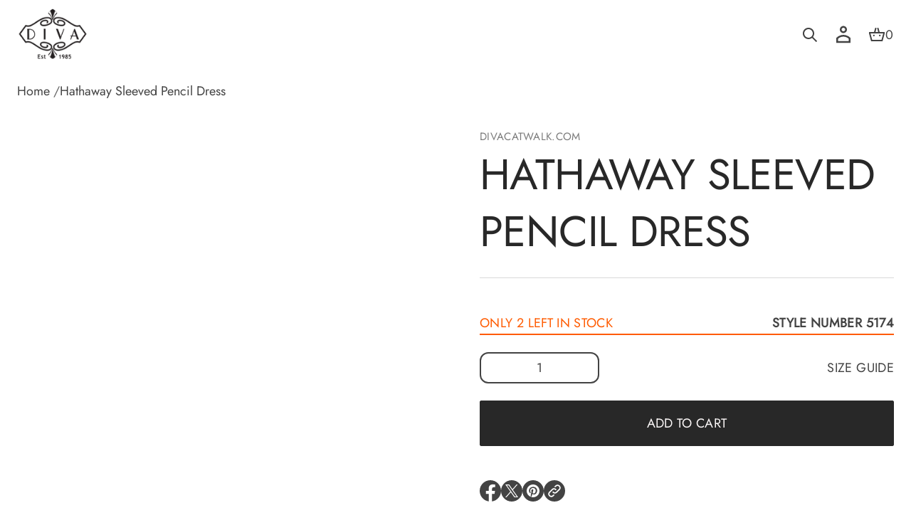

--- FILE ---
content_type: text/css
request_url: https://divacatwalk.com/cdn/shop/t/47/assets/base.css?v=73368304672206670001752572847
body_size: 7459
content:
*{box-sizing:border-box;margin:0;padding:0;-webkit-font-smoothing:antialiased}html{scroll-behavior:smooth;padding-bottom:0!important}.go2324193863{display:none}body{overflow-x:hidden;word-break:break-word;position:relative;background-color:rgb(var(--layout-background-color))}body:after{content:"";position:fixed;top:0;left:0;width:100vw;height:100vh;z-index:-1;background-color:rgb(var(--layout-background-color))}body.hidden{overflow:clip!important;touch-action:none!important;-ms-touch-action:none!important;overscroll-behavior-y:none}.body-accent-selection ::selection{background-color:rgba(var(--accent-button-color),.4)}.body.disable-selection:not(.gift-card){user-select:none!important;-webkit-user-select:none!important}.no-user-select{user-select:none;-webkit-user-select:none}object{overflow:visible!important;padding:0;display:block;height:fit-content}a{color:inherit;text-decoration:none}a,button{cursor:pointer}a,button,label,dialog,p,a:focus,button:focus,input,input:focus,select,[role=button]{-webkit-tap-highlight-color:transparent!important;-webkit-appearance:none;appearance:none;-webkit-text-fill-color:inherit;-moz-appearance:none}a:not(.focused),button:not(.focused),label:not(.focused),dialog:not(.focused),p,a:not(.focused):focus,input:not(.focused),input:not(.focused):focus,select:not(.focused),input:not(.focused):active,textarea:not(.focused),textarea:not(.focused):focus,textarea:active{outline:none}input.focused+label{outline:-webkit-focus-ring-color auto 1px}button{border:none;background-color:transparent}li{list-style-type:none}img{object-fit:cover}h1,h2,h3,h4,h5,h6{word-break:break-word}input[type=number]::-webkit-outer-spin-button,input[type=number]::-webkit-inner-spin-button{-webkit-appearance:none;appearance:none}input[type=number]{-moz-appearance:textfield;-webkit-appearance:textfield;appearance:textfield;border:none}input[type=number]:focus{border:none}input{caret-color:rgb(var(--layout-text-color))}.theme-content{display:flex;background-color:rgb(var(--layout-background-color));position:relative;width:100vw;max-width:100%;z-index:1;min-height:100vh}.inside-content{display:flex;flex-direction:column;width:100%;position:relative}@media screen and (min-width: 921px){@supports selector(:has(+ *)){.inside-content:has(main .shopify-section:first-child .overlapping-section) .header-section,.inside-content:has(main .shopify-section:first-child .overlapping-section) .header-group__sections{margin-bottom:-100%}.inside-content:has(main .shopify-section:first-child .overlapping-section) .shopify-section-header-hidden:not(.header--static) .header-section{transform:translateY(-100%)}}overlap-navigation:not(.loaded) .shopify-section:first-child .overlapping-container-js+div{opacity:0}overlap-navigation:not(.loaded) .shopify-section:first-child .overlapping-section .slideshow__controls,overlap-navigation:not(.loaded) .shopify-section:first-child .overlapping-section .slideshow__controls-button{opacity:0}}.header-group{position:relative}.inside-content main{flex:1 1 auto;max-width:100%}.page-width{max-width:var(--page-width);margin:0 auto}.grid{display:grid}.section-padding--spacious{padding-left:48px;padding-right:48px}.section-padding--compact{padding-left:24px;padding-right:24px}section[id^=shopify-section-]:first-of-type .ordinal-section{padding-top:max(calc(24px + var(--padding-top)),0px)}section[id^=shopify-section-]:last-of-type .ordinal-section--spacious{padding-bottom:max(calc(160px + var(--padding-bottom)),0px)}section[id^=shopify-section-]:last-of-type .ordinal-section--compact{padding-bottom:max(calc(48px + var(--padding-bottom)),0px)}.ordinal-section--spacious{--section-padding: 96px}.ordinal-section--spacious.ordinal-section--lines{--section-padding: 64px}.ordinal-section--compact{--section-padding: 32px }.ordinal-section{padding-top:max(calc(var(--section-padding) + var(--padding-top)),0px);padding-bottom:max(calc(var(--section-padding) + var(--padding-bottom)),0px)}.app{font-family:var(--base-font-family);font-style:var(--base-font-style);font-weight:var(--base-font-weight)}input{border:none;background-color:transparent;width:100%;height:100%;display:flex;align-items:center;border-radius:0}input:-webkit-autofill,textarea:-webkit-autofill,select:-webkit-autofill{transition-delay:300s}input[type=checkbox],input[type=radio]{border:var(--outline-thickness) solid rgb(var(--accent-button-color));background:transparent;width:24px;height:24px;cursor:pointer}.no-default-color input[type=checkbox]{border-color:rgb(var(--layout-text-color))}input[type=checkbox]{border-radius:3px}input[type=checkbox]:focus{outline-offset:-1px}input[type=checkbox]:checked{background-color:rgb(var(--accent-button-color));position:relative}.no-default-color input[type=checkbox]:checked{background-color:rgb(var(--layout-text-color))}input[type=checkbox]:checked:after{position:absolute;top:0;left:0;width:100%;height:100%;content:"";z-index:5;-webkit-mask-position:center;-webkit-mask-repeat:no-repeat;-webkit-mask-size:90%;mask-position:center;mask-repeat:no-repeat;mask-size:90%;background-color:rgb(var(--layout-background-color));-moz-mask-image:url([data-uri]);-webkit-mask-image:url([data-uri]);mask-image:url([data-uri])}input[type=radio]{border-radius:50%}input[type=radio]:checked{background-image:radial-gradient(rgb(var(--layout-background-color)) 0px 20%,rgb(var(--accent-button-color)) 20% 100%)}input[type=search]::-webkit-search-decoration,input[type=search]::-webkit-search-cancel-button,input[type=search]::-webkit-search-results-button,input[type=search]::-webkit-search-results-decoration{-webkit-appearance:none}input[disabled=disabled]{cursor:default;background-color:rgb(var(--layout-background-color));border:var(--outline-thickness) solid rgba(var(--layout-text-color),.8)}textarea{background-color:transparent;border-radius:var(--textarea-radius);color:rgb(var(--layout-text-color))}.select{position:relative}select{border:var(--outline-thickness) solid rgb(var(--layout-text-color));border-radius:var(--field-radius);background:transparent;padding:0 32px 0 12px;display:flex;align-items:center;justify-content:space-between;cursor:pointer;min-height:44px}.select svg{fill:rgb(var(--layout-text-color))}.select select{-webkit-appearance:none;appearance:none;-webkit-text-fill-color:rgb(var(--layout-text-color));-moz-appearance:none;line-height:calc(44px - var(--outline-thickness))}.select-icon{position:absolute;top:50%;transform:translateY(-50%);right:12px;display:flex;align-items:center;z-index:3;pointer-events:none}.select-icon svg{width:auto;height:100%}.solid-button,.outlined-button,.link-button{width:fit-content;transition:all var(--animation-duration) var(--transition-timing-function)}.solid-button,.outlined-button{display:flex;align-items:center;justify-content:center;min-width:200px}.link-button{display:inline}.big-button,.shopify-challenge__button,.solid-button{position:relative;color:rgb(var(--base-button-color));background-color:rgb(var(--accent-button-color));border-radius:var(--button-radius);-webkit-border-radius:var(--button-radius);z-index:3}.big-button,.shopify-challenge__button{padding:12px 32px;min-height:64px;transition:background-color var(--animation-duration) var(--transition-timing-function)}.solid-button,.outlined-button{padding:6px 24px;min-height:44px}.outlined-button:after,.buttons-zoom.elem-hover--outlined:not(.disabled):after,.solid-button:after,.big-button:after,.shopify-challenge__button:after{content:"";display:inline-block;position:absolute;top:0;left:0;right:0;bottom:0;background:transparent;border-radius:var(--button-radius);-webkit-border-radius:var(--button-radius)}.outlined-button:after,.buttons-zoom.elem-hover--outlined:not(.disabled):after{border:var(--outline-thickness) solid rgb(var(--accent-button-color));transition:transform var(--animation-duration) var(--transition-timing-function),border var(--animation-duration) var(--transition-timing-function)}.buttons-zoom.elem-hover--outlined:not(.disabled) .outlined-button:after{display:none}.elem-hover{width:fit-content}.solid-button:after,.big-button:after,.shopify-challenge__button:after{border:var(--outline-thickness) solid transparent}.no-default-color .big-button,.no-default-color .solid-button,.no-default-color .shopify-challenge__button{color:rgb(var(--layout-background-color));background-color:rgb(var(--layout-text-color));will-change:opacity;transition:opacity var(--animation-duration) var(--transition-timing-function)}.no-default-color .big-button[disabled],.no-default-color .solid-button[disabled],.no-default-color .shopify-challenge__button[disabled]{color:rgb(var(--layout-background-color));background-color:rgba(var(--layout-text-color),.8)}.big-button svg .solid-button svg{fill:rgb(var(--base-button-color))}.big-button[disabled] svg .solid-button[disabled] svg{fill:rgba(var(--layout-text-color),.8)}.buttons-zoom.elem-hover{position:relative}.buttons-zoom .solid-button:not([disabled]):before,.buttons-zoom .big-button:not([disabled]):before,.buttons-zoom.elem-hover--solid:not(.disabled):before{content:"";position:absolute;background-color:rgb(var(--accent-button-color));top:0;left:0;width:100%;height:100%;border-radius:var(--button-radius);overflow:hidden;transition:transform var(--animation-duration) var(--transition-timing-function),background-color var(--animation-duration) var(--transition-timing-function)}.buttons-zoom .solid-button:not([disabled]):before,.buttons-zoom .big-button:not([disabled]):before{z-index:-1}.buttons-zoom.elem-hover--solid:not(.disabled):before{z-index:0}.no-default-color .buttons-zoom .solid-button:not([disabled]):before,.no-default-color .buttons-zoom .big-button:not([disabled]):before,.no-default-color .buttons-zoom.elem-hover--solid:not(.disabled):before{background-color:rgb(var(--layout-text-color))}.big-button[disabled],.solid-button[disabled]{color:rgb(var(--layout-background-color));background-color:rgba(var(--layout-text-color),.8)}.big-button[disabled],.solid-button[disabled],.outlined-button[disabled],.link-button[disabled],button[disabled]{cursor:default;pointer-events:none}.outlined-button{position:relative;color:rgb(var(--accent-button-color));background-color:transparent;border-radius:var(--button-radius);-webkit-border-radius:var(--button-radius)}.outlined-button svg{fill:rgb(var(--accent-button-color))}.outlined-button[disabled],.no-default-color .outlined-button[disabled],.link-button[disabled]{color:rgba(var(--layout-text-color),.8)}.outlined-button[disabled]:after,.no-default-color .outlined-button[disabled]:after{border:var(--outline-thickness) solid rgba(var(--layout-text-color),.8)}.outlined-button[disabled] svg{fill:rgba(var(--layout-text-color),.8)}.no-default-color .outlined-button,.no-default-color .link-button{color:rgb(var(--layout-text-color))}.no-default-color .outlined-button:after,.no-default-color .buttons-zoom.elem-hover--outlined:not(.disabled):after{border:var(--outline-thickness) solid rgb(var(--layout-text-color))}.no-default-color .outlined-button svg{fill:rgb(var(--layout-background-color))}.no-default-color .outlined-button[disabled] svg{fill:rgba(var(--layout-background-color),.8)}.link-button{color:rgb(var(--accent-button-color));background-color:transparent}@media (hover: hover){.big-button:hover,.solid-button:hover,.shopify-challenge__button:hover{background-color:rgb(var(--hover-button-color))}.buttons-zoom .big-button:hover:before,.buttons-zoom .solid-button:hover:before,.buttons-zoom.elem-hover--solid:hover:before{transform:scale3d(1.02,1.1,1);background-color:rgb(var(--hover-button-color))}.no-default-color .big-button:hover,.no-default-color .solid-button:hover,.no-default-color .shopify-challenge__button:hover{color:rgb(var(--layout-background-color));background-color:rgb(var(--layout-text-color));opacity:.7}.no-default-color .buttons-zoom .big-button:hover:before,.no-default-color .buttons-zoom .solid-button:hover:before,.no-default-color .buttons-zoom .elem-hover--solid:hover:before,.no-default-color .buttons-zoom.elem-hover--solid:hover:before{background-color:rgb(var(--layout-text-color))}.outlined-button:hover{color:rgb(var(--hover-button-color))}.outlined-button:hover svg{fill:rgb(var(--hover-button-color))}.no-default-color .outlined-button:hover{color:rgb(var(--layout-text-color));opacity:.7}.outlined-button:hover:after,.buttons-zoom .outlined-button:hover:after,.buttons-zoom.elem-hover--outlined:hover:after{border:var(--outline-thickness) solid rgb(var(--hover-button-color))}.buttons-zoom .outlined-button:hover:after,.buttons-zoom.elem-hover--outlined:hover:after{transform:scale3d(1.02,1.1,1)}.no-default-color .outlined-button:hover:after,.no-default-color .buttons-zoom .outlined-button:hover:after,.no-default-color .buttons-zoom.elem-hover--outlined:hover:after{border:var(--outline-thickness) solid rgba(var(--layout-text-color),.7)}.link-button:hover{color:rgb(var(--hover-button-color))}.no-default-color .link-button:hover{color:rgb(var(--layout-text-color));opacity:.7}}.richtext p:not(:last-child){padding-bottom:1em;display:block}.richtext *:not(p):not(:first-child):not(strong):not(em):not(a):not(.table-block__col):not(li):not(.table-block__col *){padding-top:1em;display:block}.richtext *:not(p):not(:last-child):not(strong):not(em):not(a):not(.table-block__col):not(:only-child):not(.table-block__col *){padding-bottom:.5em;display:block}.richtext ul{display:inline-block}.richtext ul li{list-style-type:disc}.richtext ol li{list-style-type:auto}.richtext ul,.richtext ol{width:fit-content}.center .richtext ul,.center .richtext ol{margin-left:auto;margin-right:auto}.field--checkbox .richtext ul,.field--checkbox .richtext ol{margin-left:0;margin-right:0}.richtext ul li,.richtext ol li{display:list-item!important;list-style-position:inside;text-align:start;width:fit-content}.richtext:not(.text-block__item) h1{font-size:48px;line-height:64px;letter-spacing:-.01em;font-weight:inherit}.richtext:not(.text-block__item) h2{font-size:40px;line-height:54px;letter-spacing:normal;font-weight:inherit}.richtext:not(.text-block__item) h3{font-size:32px;line-height:46px;letter-spacing:normal;font-weight:inherit}.richtext:not(.text-block__item) h4{font-size:28px;line-height:36px;letter-spacing:normal;font-weight:inherit}.richtext:not(.text-block__item) h5{font-size:24px;line-height:36px;letter-spacing:normal;font-weight:inherit}.richtext:not(.text-block__item) h6{font-size:20px;line-height:32px;letter-spacing:normal;font-weight:inherit}.richtext.text-block__item h1,.richtext.text-block__item h2,.richtext.text-block__item h3,.richtext.text-block__item h4,.richtext.text-block__item h5,.richtext.text-block__item h6{font-size:inherit;line-height:inherit;letter-spacing:inherit;font-weight:inherit}.link-animation{position:relative;will-change:opacity;transition:opacity var(--animation-duration) var(--transition-timing-function)}.link-animation--underline span,.link-animation span,.menu__list--secondary-sidebar .link-animation--underline span{background-color:transparent;background-image:linear-gradient(to top,rgb(var(--layout-text-color)) 0px 0px),linear-gradient(to top,transparent 0px,transparent 0px);background-repeat:no-repeat;transition:background-size var(--animation-duration) var(--transition-timing-function)}.link-animation--underline span,.link-animation span{background-position:right bottom,right bottom;background-size:0% 1px,100% 1px}.link-animation--underline.underline-active span,.link-animation.underline-active span{background-size:100% 1px,100% 1px}.menu__list--secondary-sidebar .link-animation--underline span,.menu__list--secondary-sidebar .link-animation span{background-position:bottom left,bottom left;background-size:1px 0%,1px 100%}.menu__item.color-accent .link-animation--underline span,.menu__item.color-accent .link-animation span{background-image:linear-gradient(to top,rgb(var(--accent-button-color)) 0px 0px),linear-gradient(to top,transparent 0px,transparent 0px)}.underline-active{cursor:default}.link-animation--slide span{line-height:135%!important;display:flex;flex-direction:column;justify-content:center;transition:transform var(--animation-duration) .1s;position:relative}.link-animation--slide:not(.underline-active) span:before{content:attr(data-hover);line-height:135%!important;position:absolute;top:100%;display:flex;align-items:flex-start;overflow-y:hidden;transform:translateZ(0);will-change:opacity;transition:opacity .1s var(--transition-timing-function) .1s}.secondary-sidebar .link-animation--slide:not(.underline-active) span:before{top:0;left:-100%}.transparent-sidebar.invert-sidebar .link-animation--slide:not(.underline-active) span:before{content:attr(data-hover);background:inherit;background-clip:text;-webkit-background-clip:text;color:transparent;-webkit-text-fill-color:transparent}.menu__list--secondary-sidebar .underline-active{background-color:transparent;background-image:linear-gradient(to top,rgb(var(--layout-text-color)) 0px 0px),linear-gradient(to top,transparent 0px,transparent 0px);background-repeat:no-repeat}.underline-active{background-position:right bottom,right bottom;background-size:100% 1px,100% 1px}.menu__list--secondary-sidebar .underline-active{background-position:left top,left top;background-size:1px 100%,1px 100%;transition:background-size var(--animation-duration) var(--transition-timing-function)}.richtext a,.link-button,.icon-button.link-button .icon-button__title{color:rgb(var(--accent-button-color));position:relative;background-color:transparent;background-image:linear-gradient(to top,rgb(var(--accent-button-color)) 0px 0px),linear-gradient(to top,transparent 0px,transparent 0px);background-repeat:no-repeat;background-position:right bottom,right bottom;background-size:100% 1px,100% 1px;will-change:color;transition:color var(--animation-duration) var(--transition-timing-function)}.link-button[disabled],.icon-button.link-button[disabled] .icon-button__title{background-image:linear-gradient(to top,rgba(var(--layout-text-color),.8) 0px 0px),linear-gradient(to top,transparent 0px,transparent 0px);color:rgba(var(--layout-text-color),.8)}.no-default-color .richtext a,.no-default-color .link-button,.no-default-color .icon-button.link-button .icon-button__title{will-change:opacity;color:rgb(var(--layout-text-color));background-image:linear-gradient(to top,rgb(var(--layout-text-color)) 0px 0px),linear-gradient(to top,transparent 0px,transparent 0px);transition:color var(--animation-duration) var(--transition-timing-function),opacity var(--animation-duration) var(--transition-timing-function)}.no-default-color .link-button[disabled],.no-default-color .icon-button.link-button[disabled] .icon-button__title{color:rgba(var(--layout-text-color),.8);background-image:linear-gradient(to top,rgba(var(--layout-text-color),.8) 0px 0px),linear-gradient(to top,transparent 0px,transparent 0px)}.richtext-link--underline a,.link-button--underline{transition:background-size var(--animation-duration) var(--transition-timing-function),color var(--animation-duration) var(--transition-timing-function),background-position var(--animation-duration) var(--transition-timing-function)}.icon-button.link-button{background-image:none!important;background-size:0!important}.solid-button.icon-button svg{fill:rgb(var(--layout-background-color));transition:fill var(--animation-duration) var(--transition-timing-function)}.outlined-button.icon-button svg,.link-button.icon-button svg{fill:rgb(var(--accent-button-color));transition:fill var(--animation-duration) var(--transition-timing-function)}.no-default-color .outlined-button.icon-button svg,.no-default-color .link-button.icon-button svg{fill:rgb(var(--layout-text-color))}.outlined-button[disabled].icon-button svg,.link-button[disabled].icon-button svg{fill:rgba(var(--layout-text-color),.8)}@media (hover: hover){.outlined-button.icon-button:hover svg,.link-button.icon-button:hover svg{fill:rgb(var(--hover-button-color))}.no-default-color .outlined-button.icon-button:hover svg,.no-default-color .link-button.icon-button:hover svg{fill:rgba(var(--layout-text-color),.7)}}@media (hover: hover){.richtext a:hover,.link-button:not(.icon-button):hover,.icon-button.link-button:hover .icon-button__title{color:rgb(var(--hover-button-color));opacity:1;background-image:linear-gradient(to top,rgb(var(--hover-button-color)) 0px 0px),linear-gradient(to top,transparent 0px,transparent 0px)}.icon-button.link-button:hover svg{fill:rgb(var(--hover-button-color))}.no-default-color .richtext a:hover,.no-default-color .link-button:not(.icon-button):hover,.no-default-color .icon-button.link-button:hover .icon-button__title{color:rgb(var(--layout-text-color));background-image:linear-gradient(to top,rgb(var(--layout-text-color)) 0px 0px),linear-gradient(to top,transparent 0px,transparent 0px);opacity:.7}.no-default-color .richtext-link--underline a:hover,.no-default-color .link-button--underline:not(.icon-button):hover,.no-default-color .icon-button.link-button--underline:hover .icon-button__title{opacity:1;animation:startAnimateUnderlinedLinksNoColor var(--animation-duration) var(--transition-timing-function),endAnimateUnderlinedLinksNoColor var(--animation-duration) var(--transition-timing-function) var(--animation-duration)}.richtext-link--underline a:hover,.link-button--underline:not(.icon-button):hover,.icon-button.link-button--underline:hover .icon-button__title{opacity:1;animation:startAnimateUnderlinedLinks var(--animation-duration) var(--transition-timing-function),endAnimateUnderlinedLinks var(--animation-duration) var(--transition-timing-function) var(--animation-duration)}}@keyframes startAnimateUnderlinedLinks{0%{background-position:right bottom,right bottom;background-size:100% 1px,100% 1px;background-image:linear-gradient(to top,rgb(var(--accent-button-color)) 0px 0px),linear-gradient(to top,transparent 0px,transparent 0px)}to{background-position:right bottom,left bottom;background-size:0% 1px,100% 1px;background-image:linear-gradient(to top,rgb(var(--accent-button-color)) 0px 0px),linear-gradient(to top,transparent 0px,transparent 0px)}}@keyframes endAnimateUnderlinedLinks{0%{background-position:left bottom,left bottom;background-size:0% 1px,100% 1px;background-image:linear-gradient(to top,rgb(var(--hover-button-color)) 0px 0px),linear-gradient(to top,transparent 0px,transparent 0px)}to{background-position:left bottom,right bottom;background-size:100% 1px,100% 1px;background-image:linear-gradient(to top,rgb(var(--hover-button-color)) 0px 0px),linear-gradient(to top,transparent 0px,transparent 0px)}}@keyframes startAnimateUnderlinedLinksNoColor{0%{background-position:right bottom,right bottom;background-size:100% 1px,100% 1px;background-image:linear-gradient(to top,rgb(var(--layout-text-color)) 0px 0px),linear-gradient(to top,transparent 0px,transparent 0px)}to{background-position:right bottom,left bottom;background-size:0% 1px,100% 1px;background-image:linear-gradient(to top,rgb(var(--layout-text-color)) 0px 0px),linear-gradient(to top,transparent 0px,transparent 0px)}}@keyframes endAnimateUnderlinedLinksNoColor{0%{background-position:left bottom,left bottom;background-size:0% 1px,100% 1px;background-image:linear-gradient(to top,rgb(var(--layout-text-color)) 0px 0px),linear-gradient(to top,transparent 0px,transparent 0px)}to{background-position:left bottom,right bottom;background-size:100% 1px,100% 1px;background-image:linear-gradient(to top,rgb(var(--layout-text-color)) 0px 0px),linear-gradient(to top,transparent 0px,transparent 0px)}}@media (hover: hover){.hover-link:hover .link-animation:not(.underline-active){opacity:.7}.hover-link:hover .link-animation--underline:not(.underline-active) span{background-position:left bottom,left bottom;background-size:100% 1px,100% 1px}.menu__list--secondary-sidebar .hover-link:hover .link-animation--underline:not(.underline-active) span{background-position:top left,top left;background-size:1px 100%,1px 100%}.hover-link:hover .link-animation--slide:not(.underline-active) span{transform:translateY(-100%)}.secondary-sidebar .hover-link:hover .link-animation--slide:not(.underline-active) span{transform:translate(100%)}.hover-link:hover .link-animation--slide:not(.underline-active) span:before{opacity:.7;background:inherit}}summary::-webkit-details-marker{display:none}summary{list-style:none}html.no-js .no-js-hidden{display:none!important}.visually-hidden{position:absolute!important;overflow:hidden;width:1px;height:1px;margin:-1px;padding:0;border:0;clip:rect(0 0 0 0);word-wrap:normal!important}.product__placeholder img{width:100%;height:100%}.media{display:block;position:relative;overflow:hidden}.media--transparent{background-color:transparent}.media>*:not(.zoom):not(.deferred-media__poster-button),.media model-viewer{display:block;width:100%;position:absolute;top:0;left:0;height:100%}.product--full_width .media>*:not(.zoom):not(.deferred-media__poster-button),.product--full_width .media model-viewer{display:block;min-width:100%;width:auto;height:100%}.media--square{padding-bottom:100%}.media--portrait{padding-bottom:125%}.media--landscape{padding-bottom:66.6%}.media.media--hover-effect>img+img{opacity:0}.ratio-original{aspect-ratio:auto}.ratio-square{aspect-ratio:1 / 1}.ratio-portrait{aspect-ratio:4 / 5}.ratio-narrow_portrait{aspect-ratio:2 / 3}.ratio-traditional{aspect-ratio:4 / 3}.ratio-landscape{aspect-ratio:3 / 2}.ratio-wide{aspect-ratio:16 / 9}.ratio-super_wide{aspect-ratio:4 / 1}.placeholder{background-color:rgba(var(--layout-text-color),.07);display:flex;justify-content:center;align-items:center;height:240px;width:100%;flex:0 0 100%}.placeholder+svg{fill:rgba(var(--layout-text-color),.5)}.page-placeholder{width:64px;height:64px}.placeholder-content{position:absolute;top:50%;left:50%;transform:translate(-50%,-50%);display:block;font:var(--base-body-s-font);color:rgba(var(--layout-text-color),.7)}.placeholder-svg{width:100%;background-color:rgba(var(--layout-text-color),.07);fill:rgb(var(--layout-text-color),.5)}.unit-price{display:flex}deferred-media{display:block}@media (hover: hover){.quantity__button:hover{opacity:.7}}.quantity__button[name=minus]{transform:rotate(180deg)}.quantity{display:flex;align-items:center;border-radius:var(--field-radius);border:var(--outline-thickness) solid rgb(var(--layout-text-color));min-height:44px;width:168px}.quantity__input{text-align:center;width:100%;height:100%;color:rgb(var(--layout-text-color))}.quantity__input::placeholder{color:rgb(var(--layout-text-color))}.quantity__button{flex-shrink:0;border:0;background-color:transparent;cursor:pointer;display:flex;align-items:center;justify-content:center;color:rgb(var(--layout-text-color));padding:0;width:44px;height:40px;will-change:opacity;transition:opacity var(--animation-duration) var(--transition-timing-function)}.quantity__button svg{pointer-events:none;fill:rgb(var(--layout-text-color))}.quantity__button:focus-visible,.quantity__input:focus-visible{z-index:2}.quantity__button:not(:focus-visible):not(.focused),.quantity__input:not(:focus-visible):not(.focused){box-shadow:inherit;background-color:inherit}.quantity__input::-webkit-outer-spin-button,.quantity__input::-webkit-inner-spin-button{-webkit-appearance:none;appearance:none;margin:0}.quantity__input[type=number]{-moz-appearance:textfield;-webkit-appearance:textfield;appearance:textfield}.overlay{display:none;width:100vw;height:100vh;position:fixed;z-index:30;top:0;left:0;opacity:0;background-color:rgb(var(--layout-text-color))}.drawer.active .overlay,.overlay.open,pickup-availability-drawer[open] .overlay{display:block;opacity:.5;z-index:30;animation:disableOpacity .3s var(--transition-timing-function)}@keyframes disableOpacity{0%{opacity:0}to{opacity:.5}}@keyframes drawerOpen{0%{right:-40px;opacity:0}to{right:0;opacity:1}}.loading-overlay__spinner.hidden{display:none}.button-wrapper{display:flex;justify-content:flex-end;position:sticky;top:16px;background-color:transparent;z-index:15}.button-close{cursor:pointer;width:44px;height:44px;display:flex;justify-content:center;position:relative;align-items:center;z-index:3;background-color:rgb(var(--layout-text-color));border-radius:var(--other-buttons-radius);transition:transform var(--animation-duration) var(--transition-timing-function),opacity var(--animation-duration) var(--transition-timing-function);will-change:opacity}.button-close:after{content:"";position:absolute;top:0;left:0;height:100%;width:100%;z-index:-1;cursor:pointer;border-radius:var(--other-buttons-radius);background-color:rgb(var(--layout-text-color));box-shadow:0 0 2px rgba(var(--layout-text-color),var(--close-button-shadow)),0 2px 10px rgba(var(--layout-text-color),var(--close-button-shadow));transition:transform var(--animation-duration) var(--transition-timing-function),opacity var(--animation-duration) var(--transition-timing-function)}.cart-drawer .button-close.fill svg,.filter-form .button-close.fill svg{fill:rgb(var(--popup-background-color))}.button-close svg{will-change:opacity;fill:rgb(var(--layout-background-color));transition:transform var(--animation-duration) var(--transition-timing-function),fill var(--animation-duration) var(--transition-timing-function)}.button-close.fill svg,.no-default-color .button-close.fill:not(.close-popup) svg{fill:rgb(var(--layout-background-color))}.no-default-color .button-close:not(.close-popup),.no-default-color .button-close:not(.close-popup):after{background-color:rgb(var(--layout-text-color))}.no-default-color .button-close:not(.close-popup) svg{fill:rgb(var(--layout-background-color))}@media (hover: hover){.button-close:hover{opacity:.7}.button-close:hover svg{opacity:.7;transform:rotate(180deg)}.buttons-zoom .button-close:hover:after{transform:scale3d(1.1,1.1,1)}}.label{display:block;margin-bottom:4px;color:rgb(var(--layout-text-color))}.input{border:var(--outline-thickness) solid rgb(var(--layout-text-color));border-radius:var(--field-radius);color:rgb(var(--layout-text-color));min-height:44px;padding:8px 16px}.input.required.invalid{border-color:rgb(var(--error-color))}.input.required.valid{border-color:rgb(var(--layout-text-color))}.input::placeholder,select::placeholder,textarea::placeholder{color:rgba(var(--layout-text-color),.5)}.fields-wrapper .field:not(:last-child){margin-bottom:16px}.field--checkbox{display:flex;align-items:center;position:relative}.field--checkbox input[type=checkbox]{flex-shrink:0}.field--checkbox .label{color:rgb(var(--layout-text-color));margin-left:8px;margin-bottom:0}.field--checkbox,select{cursor:pointer}.shopify-challenge__container{margin-top:128px;margin-bottom:128px}.main--spacious .shopify-challenge__container{padding-left:48px;padding-right:48px}.main--compact .shopify-challenge__container{padding-left:24px;padding-right:24px}.shopify-challenge__message{color:rgb(var(--layout-text-color));margin-bottom:32px;font-family:var(--base-font-family);font-style:var(--base-font-style);font-weight:var(--base-font-weight);text-transform:uppercase;letter-spacing:.02em;text-align:start}.shopify-challenge__container .shopify-challenge__button{margin-top:32px;width:100%;min-height:64px;cursor:pointer}.popup-wrapper{display:none;opacity:0;top:calc(50% + 40px)}.popup-wrapper:not(.filter-form).open{display:block;position:fixed;top:50%;left:50%;transform:translate(-50%,-50%);max-height:calc(100% - 130px);width:720px;max-width:calc(100% - 100px);overflow-y:auto;-ms-overflow-style:none;scrollbar-width:none;box-shadow:0 7px 38px #0000001a;z-index:50;opacity:1;background-color:rgb(var(--popup-background-color));animation:modalAndPopupOpen var(--animation-duration) var(--transition-timing-function)}.popup-wrapper.popup-wrapper--page:not(.filter-form).open{width:1024px}@keyframes modalAndPopupOpen{0%{top:calc(50% + 40px);opacity:0}to{top:50%;opacity:1}}.popup-content,.popup__text.popup-content:last-child{padding:42px 64px 64px}.popup__text.popup-content{padding:42px 64px 0}.popup-wrapper.open::-webkit-scrollbar{width:0;height:0;display:none}.popup-wrapper.open::-moz-scrollbar{width:0;height:0;display:none;scrollbar-width:none}ul:empty,p:empty{display:none}.slider-button[disabled=disabled] svg{fill:rgba(var(--layout-text-color),.5)}.dim{opacity:.7}.heading{color:rgb(var(--layout-text-color))}.heading--accent{color:rgb(var(--accent-button-color))}.page-width{margin-left:auto;margin-right:auto}.page-width--1200{max-width:1200px;width:100%}.page-width--1400{max-width:1400px;width:100%}.page-width--1700{max-width:1700px;margin-left:auto;margin-right:auto;width:100%}.hover-accent{transition:color var(--animation-duration) var(--transition-timing-function)}.hover-accent svg{transition:fill var(--animation-duration) var(--transition-timing-function)}.hover-opacity{will-change:opacity;transition:opacity var(--animation-duration) var(--transition-timing-function)}@media (hover: hover){.hover-accent:hover{color:rgb(var(--hover-button-color))}.hover-accent:hover svg{fill:rgb(var(--hover-button-color))}.hover-opacity:hover{opacity:.7}}overlap-navigation{display:block;width:100%}.shopify-section-group-additional-header-sections{position:relative;z-index:1}pickup-availability-drawer{display:block;visibility:hidden;position:fixed;pointer-events:none;top:0;right:0;z-index:101}pickup-availability-drawer[open]{display:block;visibility:visible;pointer-events:all}.recommendation-modal__container{background-color:rgb(var(--layout-background-color));color:rgb(var(--layout-text-color))}.recommendation-modal__close-button{width:44px;height:44px}.recommendation-modal__message--bold{font-weight:inherit!important}.recommendation-modal__benefits ul li{color:rgb(var(--layout-text-color))!important}.recommendation-modal__backdrop{background-color:rgb(var(--layout-text-color));opacity:.5}.recommendation-modal__form button{margin-top:24px!important}.recommendation-modal__button{color:rgb(var(--layout-background-color))!important;background-color:rgb(var(--layout-text-color))!important;height:64px!important;border-radius:var(--button-radius)!important}.recommendation-modal__button--minimal{color:rgb(var(--layout-text-color))!important;height:44px!important;width:100%!important;border:var(--line-width) solid rgb(var(--layout-text-color))!important;text-decoration-line:none!important}.brutalist .recommendation-modal__message,.brutalist .recommendation-modal__message--align-start,.brutalist .recommendation-modal__button{font:var(--base-body-l-font)!important;letter-spacing:.02em;text-transform:uppercase}.duet .recommendation-modal__message,.duet .recommendation-modal__message--align-start,.duet .recommendation-modal__button{font:var(--accent-body-m-font)!important}.minimal_basic .recommendation-modal__message,.minimal_basic .recommendation-modal__message--align-start,.minimal_basic .recommendation-modal__button{font:var(--base-body-m-font)!important}.minimal_uppercase .recommendation-modal__message,.minimal_uppercase .recommendation-modal__message--align-start,.minimal_uppercase .recommendation-modal__button{font:var(--base-body-s-font)!important;text-transform:uppercase;letter-spacing:.02em}.minimal_heavy .recommendation-modal__message,.minimal_heavy .recommendation-modal__message--align-start,.minimal_heavy .recommendation-modal__button{font:var(--base-heading-xs-font)!important}.contrast .recommendation-modal__message,.classic .recommendation-modal__message,.contrast .recommendation-modal__message--align-start,.classic .recommendation-modal__message--align-start,.contrast .recommendation-modal__button,.classic .recommendation-modal__button{font:var(--accent-body-l-font)!important}.avant_garde .recommendation-modal__message,.avant_garde .recommendation-modal__message--align-start,.avant_garde .recommendation-modal__button{font:var(--base-body-m-font)!important;text-transform:uppercase;letter-spacing:.02em}.minimal_uppercase .recommendation-modal__benefits ul li,.minimal_basic .recommendation-modal__benefits ul li,.classic .recommendation-modal__benefits ul li,.contrast .recommendation-modal__benefits ul li,.minimal_uppercase .recommendation-modal__button--minimal,.minimal_basic .recommendation-modal__button--minimal,.classic .recommendation-modal__button--minimal,.contrast .recommendation-modal__button--minimal,.minimal_uppercase .recommendation-modal__content select,.minimal_basic .recommendation-modal__content select,.classic .recommendation-modal__content select,.contrast .recommendation-modal__content select{font:var(--base-label-font)!important;text-transform:uppercase;letter-spacing:.02em}.minimal_heavy .recommendation-modal__benefits ul li,.minimal_heavy .recommendation-modal__button--minimal,.minimal_heavy .recommendation-modal__content select{font:var(--base-body-l-font)!important}.brutalist .recommendation-modal__benefits ul li,.brutalist .recommendation-modal__button--minimal,.brutalist .recommendation-modal__content select{font:var(--base-body-l-font)!important;letter-spacing:.02em;text-transform:uppercase}.avant_garde .recommendation-modal__benefits ul li,.avant_garde .recommendation-modal__button--minimal,.avant_garde .recommendation-modal__content select{font:var(--accent-body-m-font)!important}.duet .recommendation-modal__benefits ul li,.duet .recommendation-modal__button--minimal,.duet .recommendation-modal__content select{font:var(--base-body-m-font)!important}.body-secondary-text--minimal_uppercase{font:var(--base-body-s-font);letter-spacing:.02em;text-transform:uppercase}.label-checkbox--minimal_heavy,.label-checkbox--duet{font:var(--base-body-l-font)}.label-checkbox--avant_garde{font:var(--accent-body-m-font)}.label-checkbox--minimal_uppercase,.label-checkbox--minimal_basic,.label-checkbox--classic,.label-checkbox--contrast{font:var(--base-body-m-font)}.label-checkbox--brutalist{font:var(--accent-heading-xs-font)}.body-secondary-text--minimal_basic,.body-secondary-text--classic,.label--minimal_uppercase,.input--minimal_uppercase,.input--minimal_basic,.input--classic,.big-button--minimal_uppercase,.big-button--classic,.button--minimal_uppercase,.button--classic,.minimal_uppercase .shopify-challenge__button,.classic .shopify-challenge__button{font:var(--base-body-s-font)}.body-secondary-text--minimal_heavy,.body-text--minimal_heavy,.body-text--duet,.label--minimal_heavy,.label--brutalist,.input--minimal_heavy,.input--brutalist,.button--minimal_heavy{font:var(--base-body-l-font)}.body-secondary-text--avant_garde,.input--duet,.input--avant_garde,.button--avant_garde,.button--contrast{font:var(--accent-body-s-font)}.body-secondary-text--contrast,.label--minimal_basic,.label--classic,.label--avant_garde,.label--contrast,.input--contrast,.button--minimal_basic{font:var(--base-label-font)}.body-secondary-text--brutalist{font:var(--base-body-l-font);letter-spacing:.02em;text-transform:uppercase}.body-secondary-text--duet,.body-text--minimal_uppercase,.body-text--minimal_basic,.body-text--classic,.body-text--contrast,.label--duet,.big-button--minimal_basic,.big-button--avant_garde,.minimal_basic .shopify-challenge__button,.avant_garde .shopify-challenge__button{font:var(--base-body-m-font)}.body-text--avant_garde,.button--duet{font:var(--accent-body-m-font)}.body-text--brutalist,.big-button--contrast,.contrast .shopify-challenge__button{font:var(--accent-heading-xs-font)}.label--minimal_uppercase,.label--minimal_basic,.label--classic,.label--avant_garde,.label--contrast,.label--brutalist,.input--minimal_uppercase,.input--brutalist{text-transform:uppercase;letter-spacing:.02em}.big-button--minimal_heavy,.big-button--brutalist,.minimal_heavy .shopify-challenge__button,.brutalist .shopify-challenge__button{font:var(--base-heading-xs-font)}.big-button--duet,.button--brutalist,.duet .shopify-challenge__button{font:var(--accent-body-l-font)}.big-button--minimal_uppercase,.big-button--avant_garde,.big-button--brutalist,.button--minimal_uppercase,.button--minimal_basic,.minimal_uppercase .shopify-challenge__button,.avant_garde .shopify-challenge__button,.brutalist .shopify-challenge__button{text-transform:uppercase}.big-button--minimal_uppercase,.big-button--avant_garde,.button--minimal_uppercase,.button--minimal_basic,.minimal_uppercase .shopify-challenge__button,.avant_garde .shopify-challenge__button{letter-spacing:.02em}main.password-main{position:relative;z-index:1}@media screen and (max-width: 920px){.section-padding--spacious,.main--spacious .shopify-challenge__container{padding-left:24px;padding-right:24px}}@media screen and (min-width: 921px){.main_xs--spacious .inside-content{max-width:calc(100% - max(12.5%,280px))}.main_xs--compact .inside-content{max-width:calc(100% - max(12.5%,200px))}.main_xs_with_secondary--spacious .inside-content{max-width:calc(100% - max(12.5%,280px) - 96px)}.main_xs_with_secondary--compact .inside-content{max-width:calc(100% - max(12.5%,200px) - 96px)}.main_s--spacious .inside-content{max-width:calc(100% - max(18.75%,280px))}.main_s--compact .inside-content{max-width:calc(100% - max(18.75%,200px))}.main_s_with_secondary--spacious .inside-content{max-width:calc(100% - max(18.75%,280px) - 96px)}.main_s_with_secondary--compact .inside-content{max-width:calc(100% - max(18.75%,200px) - 96px)}.main_m--spacious .inside-content{max-width:calc(100% - max(25%,280px))}.main_m--compact .inside-content{max-width:calc(100% - max(25%,200px))}.main_m_with_secondary--spacious .inside-content{max-width:calc(100% - max(25%,280px) - 96px)}.main_m_with_secondary--compact .inside-content{max-width:calc(100% - max(25%,200px) - 96px)}.main_l--spacious .inside-content,.main_l--compact .inside-content{max-width:50%}}@media screen and (max-width: 1440px){section[id^=shopify-section-]:last-of-type .ordinal-section--spacious{padding-bottom:max(calc(128px + var(--padding-bottom)),0px)}.ordinal-section--spacious{--section-padding: 80px}.ordinal-section--spacious.ordinal-section--lines{--section-padding: 48px}}@media screen and (min-width: 1200px){.page-width.ordinal-section--spacious{--section-padding: 80px}.page-width.ordinal-section--spacious.ordinal-section--lines{--section-padding: 48px}section[id^=shopify-section-]:last-of-type .ordinal-section--spacious.page-width{padding-bottom:max(calc(128px + var(--padding-bottom)),0px)}}@media screen and (max-width: 1024px){.shopify-challenge__container{margin-top:96px;margin-bottom:96px}section[id^=shopify-section-]:last-of-type .ordinal-section--spacious{padding-bottom:max(calc(96px + var(--padding-bottom)),0px)}}@media screen and (max-width: 768px){.ordinal-section--spacious{--section-padding: 64px}.ordinal-section--spacious.ordinal-section--lines{--section-padding: 32px}section[id^=shopify-section-]:first-of-type .ordinal-section{padding-top:max(calc(16px + var(--padding-top)),0px)}section[id^=shopify-section-]:last-of-type .ordinal-section--spacious{padding-bottom:max(calc(64px + var(--padding-bottom)),0px)}.section-padding--spacious,.section-padding--compact{padding-left:16px;padding-right:16px}.shopify-challenge__container{margin-top:64px;margin-bottom:64px}.main--spacious .shopify-challenge__container,.main--compact .shopify-challenge__container{padding-left:16px;padding-right:16px}.shopify-challenge__message{margin-bottom:24px}.popup-wrapper:not(.filter-form).open{max-height:calc(100% - 32px);max-width:calc(100% - 16px)}.popup-content,.popup__text.popup-content:last-child{padding:42px 24px 48px}.popup__text.popup-content{padding:42px 24px 0}.solid-button,.outlined-button{min-width:120px;padding:6px 12px;min-height:36px}}@media screen and (max-width: 500px){section[id^=shopify-section-]:last-of-type .ordinal-section--spacious{padding-bottom:max(calc(48px + var(--padding-bottom)),0px)}section[id^=shopify-section-]:last-of-type .ordinal-section--compact{padding-bottom:max(calc(32px + var(--padding-bottom)),0px)}.ordinal-section--spacious{--section-padding: 48px}.ordinal-section--compact{--section-padding: 24px }.section-padding--spacious,.section-padding--compact{padding-left:16px;padding-right:16px}.shopify-challenge__container{margin-top:48px;margin-bottom:48px}}@media screen and (max-width: 1720px) and (min-width: 921px){.main_xs--spacious section[id^=shopify-section-]:last-of-type .ordinal-section--spacious{padding-bottom:max(calc(128px + var(--padding-bottom)),0px)}.main_xs--spacious .ordinal-section--spacious{--section-padding: 80px}.main_xs--spacious .ordinal-section--spacious.ordinal-section--lines{--section-padding: 48px}}@media screen and (min-width: 1480px){.main_xs--spacious .page-width.ordinal-section--spacious{--section-padding: 80px}.main_xs--spacious .page-width.ordinal-section--spacious.ordinal-section--lines{--section-padding: 48px}.main_xs--spacious section[id^=shopify-section-]:last-of-type .ordinal-section--spacious.page-width{padding-bottom:max(calc(128px + var(--padding-bottom)),0px)}}@media screen and (max-width: 1304px) and (min-width: 921px){.main_xs--spacious .shopify-challenge__container{margin-top:96px;margin-bottom:96px}.main_xs--spacious section[id^=shopify-section-]:last-of-type .ordinal-section--spacious{padding-bottom:max(calc(96px + var(--padding-bottom)),0px)}}@media screen and (max-width: 1048px) and (min-width: 921px){.main_xs--spacious .ordinal-section--spacious{--section-padding: 64px}.main_xs--spacious .ordinal-section--spacious.ordinal-section--lines{--section-padding: 32px}.main_xs--spacious section[id^=shopify-section-]:first-of-type .ordinal-section{padding-top:max(calc(16px + var(--padding-top)),0px)}.main_xs--spacious section[id^=shopify-section-]:last-of-type .ordinal-section--spacious{padding-bottom:max(calc(64px + var(--padding-bottom)),0px)}.main_xs--spacious .section-padding--spacious,.main_xs--spacious .main--spacious .shopify-challenge__container{padding-left:16px;padding-right:16px}.main_xs--spacious .shopify-challenge__container{margin-top:64px;margin-bottom:64px}.main_xs--spacious .shopify-challenge__message{margin-bottom:24px}.main_xs--spacious .popup-content,.main_xs--spacious .popup__text.popup-content:last-child{padding:45px 24px 24px}.main_xs--spacious .popup__text.popup-content{padding:45px 24px 0}.main_xs--spacious .solid-button,.main_xs--spacious .outlined-button{min-width:120px;padding:6px 12px;min-height:36px}}@media screen and (max-width: 1224px) and (min-width: 921px){.main_xs--compact .shopify-challenge__container{margin-top:96px;margin-bottom:96px}}@media screen and (max-width: 968px) and (min-width: 921px){.main_xs--compact [id^=shopify-section-]:first-of-type .ordinal-section{padding-top:max(calc(16px + var(--padding-top)),0px)}.main_xs--compact .section-padding--compact,.main_xs--compact .main--compact .shopify-challenge__container{padding-left:16px;padding-right:16px}.main_xs--compact .shopify-challenge__container{margin-top:64px;margin-bottom:64px}.main_xs--compact .shopify-challenge__message{margin-bottom:24px}.main_xs--compact .popup-content,.main_xs--compact .popup__text.popup-content:last-child{padding:45px 24px 24px}.main_xs--compact .popup__text.popup-content{padding:45px 24px 0}.main_xs--compact .solid-button,.main_xs--compact .outlined-button{min-width:120px;padding:6px 12px;min-height:36px}}@media screen and (max-width: 1816px) and (min-width: 921px){.main_xs_with_secondary--spacious section[id^=shopify-section-]:last-of-type .ordinal-section--spacious{padding-bottom:max(calc(128px + var(--padding-bottom)),0px)}.main_xs_with_secondary--spacious .ordinal-section--spacious{--section-padding: 80px}.main_xs_with_secondary--spacious .ordinal-section--spacious.ordinal-section--lines{--section-padding: 48px}}@media screen and (min-width: 1576px){.main_xs_with_secondary--spacious .page-width.ordinal-section--spacious{--section-padding: 80px}.main_xs_with_secondary--spacious .page-width.ordinal-section--spacious.ordinal-section--lines{--section-padding: 48px}.main_xs_with_secondary--spacious section[id^=shopify-section-]:last-of-type .ordinal-section--spacious.page-width{padding-bottom:max(calc(128px + var(--padding-bottom)),0px)}}@media screen and (max-width: 1400px) and (min-width: 921px){.main_xs_with_secondary--spacious .shopify-challenge__container{margin-top:96px;margin-bottom:96px}.main_xs_with_secondary--spacious section[id^=shopify-section-]:last-of-type .ordinal-section--spacious{padding-bottom:max(calc(96px + var(--padding-bottom)),0px)}}@media screen and (max-width: 1144px) and (min-width: 921px){.main_xs_with_secondary--spacious .ordinal-section--spacious{--section-padding: 64px}.main_xs_with_secondary--spacious .ordinal-section--spacious.ordinal-section--lines{--section-padding: 32px}.main_xs_with_secondary--spacious section[id^=shopify-section-]:first-of-type .ordinal-section{padding-top:max(calc(16px + var(--padding-top)),0px)}.main_xs_with_secondary--spacious section[id^=shopify-section-]:last-of-type .ordinal-section--spacious{padding-bottom:max(calc(64px + var(--padding-bottom)),0px)}.main_xs_with_secondary--spacious .section-padding--spacious,.main_xs_with_secondary--spacious .main--spacious .shopify-challenge__container{padding-left:16px;padding-right:16px}.main_xs_with_secondary--spacious .shopify-challenge__container{margin-top:64px;margin-bottom:64px}.main_xs_with_secondary--spacious .shopify-challenge__message{margin-bottom:24px}.main_xs_with_secondary--spacious .popup-content,.main_xs_with_secondary--spacious .popup__text.popup-content:last-child{padding:45px 24px 24px}.main_xs_with_secondary--spacious .popup__text.popup-content{padding:45px 24px 0}.main_xs_with_secondary--spacious .solid-button,.main_xs_with_secondary--spacious .outlined-button{min-width:120px;padding:6px 12px;min-height:36px}}@media screen and (max-width: 1320px) and (min-width: 921px){.main_xs_with_secondary--compact .shopify-challenge__container{margin-top:96px;margin-bottom:96px}}@media screen and (max-width: 1064px) and (min-width: 921px){.main_xs_with_secondary--compact [id^=shopify-section-]:first-of-type .ordinal-section{padding-top:max(calc(16px + var(--padding-top)),0px)}.main_xs_with_secondary--compact .section-padding--compact,.main_xs_with_secondary--compact .main--compact .shopify-challenge__container{padding-left:16px;padding-right:16px}.main_xs_with_secondary--compact .shopify-challenge__container{margin-top:64px;margin-bottom:64px}.main_xs_with_secondary--compact .shopify-challenge__message{margin-bottom:24px}.main_xs_with_secondary--compact .popup-content,.main_xs_with_secondary--compact .popup__text.popup-content:last-child{padding:45px 24px 24px}.main_xs_with_secondary--compact .popup__text.popup-content{padding:45px 24px 0}.main_xs_with_secondary--compact .solid-button,.main_xs_with_secondary--compact .outlined-button{min-width:120px;padding:6px 12px;min-height:36px}}@media screen and (max-width: 1772px) and (min-width: 921px){.main_s--spacious section[id^=shopify-section-]:last-of-type .ordinal-section--spacious{padding-bottom:max(calc(128px + var(--padding-bottom)),0px)}.main_s--spacious .ordinal-section--spacious{--section-padding: 80px}.main_s--spacious .ordinal-section--spacious.ordinal-section--lines{--section-padding: 48px}}@media screen and (min-width: 1480px){.main_s--spacious .page-width.ordinal-section--spacious{--section-padding: 80px}.main_s--spacious .page-width.ordinal-section--spacious.ordinal-section--lines{--section-padding: 48px}.main_s--spacious section[id^=shopify-section-]:last-of-type .ordinal-section--spacious.page-width{padding-bottom:max(calc(128px + var(--padding-bottom)),0px)}}@media screen and (max-width: 1304px) and (min-width: 921px){.main_s--spacious .shopify-challenge__container{margin-top:96px;margin-bottom:96px}.main_s--spacious section[id^=shopify-section-]:last-of-type .ordinal-section--spacious{padding-bottom:max(calc(96px + var(--padding-bottom)),0px)}}@media screen and (max-width: 1048px) and (min-width: 921px){.main_s--spacious .ordinal-section--spacious{--section-padding: 64px}.main_s--spacious .ordinal-section--spacious.ordinal-section--lines{--section-padding: 32px}.main_s--spacious section[id^=shopify-section-]:first-of-type .ordinal-section{padding-top:max(calc(16px + var(--padding-top)),0px)}.main_s--spacious section[id^=shopify-section-]:last-of-type .ordinal-section--spacious{padding-bottom:max(calc(64px + var(--padding-bottom)),0px)}.main_s--spacious .section-padding--spacious,.main_s--spacious .main--spacious .shopify-challenge__container{padding-left:16px;padding-right:16px}.main_s--spacious .shopify-challenge__container{margin-top:64px;margin-bottom:64px}.main_s--spacious .shopify-challenge__message{margin-bottom:24px}.main_s--spacious .popup-content,.main_s--spacious .popup__text.popup-content:last-child{padding:45px 24px 24px}.main_s--spacious .popup__text.popup-content{padding:45px 24px 0}.main_s--spacious .solid-button,.main_s--spacious .outlined-button{min-width:120px;padding:6px 12px;min-height:36px}}@media screen and (max-width: 1260px) and (min-width: 921px){.main_s--compact .shopify-challenge__container{margin-top:96px;margin-bottom:96px}}@media screen and (max-width: 968px) and (min-width: 921px){.main_s--compact [id^=shopify-section-]:first-of-type .ordinal-section{padding-top:max(calc(16px + var(--padding-top)),0px)}.main_s--compact .section-padding--compact,.main_s--compact .main--compact .shopify-challenge__container{padding-left:16px;padding-right:16px}.main_s--compact .shopify-challenge__container{margin-top:64px;margin-bottom:64px}.main_s--compact .shopify-challenge__message{margin-bottom:24px}.main_s--compact .popup-content,.main_s--compact .popup__text.popup-content:last-child{padding:45px 24px 24px}.main_s--compact .popup__text.popup-content{padding:45px 24px 0}.main_s--compact .solid-button,.main_s--compact .outlined-button{min-width:120px;padding:6px 12px;min-height:36px}}@media screen and (max-width: 1890px) and (min-width: 921px){.main_s_with_secondary--spacious section[id^=shopify-section-]:last-of-type .ordinal-section--spacious{padding-bottom:max(calc(128px + var(--padding-bottom)),0px)}.main_s_with_secondary--spacious .ordinal-section--spacious{--section-padding: 80px}.main_s_with_secondary--spacious .ordinal-section--spacious.ordinal-section--lines{--section-padding: 48px}}@media screen and (min-width: 1595px){.main_s_with_secondary--spacious .page-width.ordinal-section--spacious{--section-padding: 80px}.main_s_with_secondary--spacious .page-width.ordinal-section--spacious.ordinal-section--lines{--section-padding: 48px}.main_s_with_secondary--spacious section[id^=shopify-section-]:last-of-type .ordinal-section--spacious.page-width{padding-bottom:max(calc(128px + var(--padding-bottom)),0px)}}@media screen and (max-width: 1400px) and (min-width: 921px){.main_s_with_secondary--spacious .shopify-challenge__container{margin-top:96px;margin-bottom:96px}.main_s_with_secondary--spacious section[id^=shopify-section-]:last-of-type .ordinal-section--spacious{padding-bottom:max(calc(96px + var(--padding-bottom)),0px)}}@media screen and (max-width: 1144px) and (min-width: 921px){.main_s_with_secondary--spacious .ordinal-section--spacious{--section-padding: 64px}.main_s_with_secondary--spacious .ordinal-section--spacious.ordinal-section--lines{--section-padding: 32px}.main_s_with_secondary--spacious section[id^=shopify-section-]:first-of-type .ordinal-section{padding-top:max(calc(16px + var(--padding-top)),0px)}.main_s_with_secondary--spacious section[id^=shopify-section-]:last-of-type .ordinal-section--spacious{padding-bottom:max(calc(64px + var(--padding-bottom)),0px)}.main_s_with_secondary--spacious .section-padding--spacious,.main_s_with_secondary--spacious .main--spacious .shopify-challenge__container{padding-left:16px;padding-right:16px}.main_s_with_secondary--spacious .shopify-challenge__container{margin-top:64px;margin-bottom:64px}.main_s_with_secondary--spacious .shopify-challenge__message{margin-bottom:24px}.main_s_with_secondary--spacious .popup-content,.main_s_with_secondary--spacious .popup__text.popup-content:last-child{padding:45px 24px 24px}.main_s_with_secondary--spacious .popup__text.popup-content{padding:45px 24px 0}.main_s_with_secondary--spacious .solid-button,.main_s_with_secondary--spacious .outlined-button{min-width:120px;padding:6px 12px;min-height:36px}}@media screen and (max-width: 1378px) and (min-width: 921px){.main_s_with_secondary--compact .shopify-challenge__container{margin-top:96px;margin-bottom:96px}}@media screen and (max-width: 1064px) and (min-width: 921px){.main_s_with_secondary--compact [id^=shopify-section-]:first-of-type .ordinal-section{padding-top:max(calc(16px + var(--padding-top)),0px)}.main_s_with_secondary--compact .section-padding--compact,.main_s_with_secondary--compact .main--compact .shopify-challenge__container{padding-left:16px;padding-right:16px}.main_s_with_secondary--compact .shopify-challenge__container{margin-top:64px;margin-bottom:64px}.main_s_with_secondary--compact .shopify-challenge__message{margin-bottom:24px}.main_s_with_secondary--compact .popup-content,.main_s_with_secondary--compact .popup__text.popup-content:last-child{padding:45px 24px 24px}.main_s_with_secondary--compact .popup__text.popup-content{padding:45px 24px 0}.main_s_with_secondary--compact .solid-button,.main_s_with_secondary--compact .outlined-button{min-width:120px;padding:6px 12px;min-height:36px}}@media screen and (max-width: 1920px) and (min-width: 921px){.main_m section[id^=shopify-section-]:last-of-type .ordinal-section--spacious{padding-bottom:max(calc(128px + var(--padding-bottom)),0px)}.main_m .ordinal-section--spacious{--section-padding: 80px}.main_m .ordinal-section--spacious.ordinal-section--lines{--section-padding: 48px}}@media screen and (min-width: 1600px){.main_m .page-width.ordinal-section--spacious{--section-padding: 80px}.main_m .page-width.ordinal-section--spacious.ordinal-section--lines{--section-padding: 48px}.main_m section[id^=shopify-section-]:last-of-type .ordinal-section--spacious.page-width{padding-bottom:max(calc(128px + var(--padding-bottom)),0px)}}@media screen and (max-width: 1365px) and (min-width: 921px){.main_m .shopify-challenge__container{margin-top:96px;margin-bottom:96px}.main_m section[id^=shopify-section-]:last-of-type .ordinal-section--spacious{padding-bottom:max(calc(96px + var(--padding-bottom)),0px)}}@media screen and (max-width: 1048px) and (min-width: 921px){.main_m--spacious .ordinal-section--spacious{--section-padding: 64px}.main_m--spacious .ordinal-section--spacious.ordinal-section--lines{--section-padding: 32px}.main_m--spacious section[id^=shopify-section-]:first-of-type .ordinal-section{padding-top:max(calc(16px + var(--padding-top)),0px)}.main_m--spacious section[id^=shopify-section-]:last-of-type .ordinal-section--spacious{padding-bottom:max(calc(64px + var(--padding-bottom)),0px)}.main_m--spacious .section-padding--spacious,.main_m--spacious .main--spacious .shopify-challenge__container{padding-left:16px;padding-right:16px}.main_m--spacious .shopify-challenge__container{margin-top:64px;margin-bottom:64px}.main_m--spacious .shopify-challenge__message{margin-bottom:24px}.main_m--spacious .popup-content,.main_m--spacious .popup__text.popup-content:last-child{padding:45px 24px 24px}.main_m--spacious .popup__text.popup-content{padding:45px 24px 0}.main_m--spacious .solid-button,.main_m--spacious .outlined-button{min-width:120px;padding:6px 12px;min-height:36px}}@media screen and (max-width: 1024px) and (min-width: 921px){.main_m--compact [id^=shopify-section-]:first-of-type .ordinal-section{padding-top:max(calc(16px + var(--padding-top)),0px)}.main_m--compact .section-padding--compact,.main_m--compact .main--compact .shopify-challenge__container{padding-left:16px;padding-right:16px}.main_m--compact .shopify-challenge__container{margin-top:64px;margin-bottom:64px}.main_m--compact .shopify-challenge__message{margin-bottom:24px}.main_m--compact .popup-content,.main_m--compact .popup__text.popup-content:last-child{padding:45px 24px 24px}.main_m--compact .popup__text.popup-content{padding:45px 24px 0}.main_m--compact .solid-button,.main_m--compact .outlined-button{min-width:120px;padding:6px 12px;min-height:36px}}@media screen and (max-width: 2048px) and (min-width: 921px){.main_m_with_secondary section[id^=shopify-section-]:last-of-type .ordinal-section--spacious{padding-bottom:max(calc(128px + var(--padding-bottom)),0px)}.main_m_with_secondary .ordinal-section--spacious{--section-padding: 80px}.main_m_with_secondary .ordinal-section--spacious.ordinal-section--lines{--section-padding: 48px}}@media screen and (min-width: 1728px){.main_m_with_secondary .page-width.ordinal-section--spacious{--section-padding: 80px}.main_m_with_secondary .page-width.ordinal-section--spacious.ordinal-section--lines{--section-padding: 48px}.main_m_with_secondary section[id^=shopify-section-]:last-of-type .ordinal-section--spacious.page-width{padding-bottom:max(calc(128px + var(--padding-bottom)),0px)}}@media screen and (max-width: 1493px) and (min-width: 921px){.main_m_with_secondary .shopify-challenge__container{margin-top:96px;margin-bottom:96px}.main_m_with_secondary section[id^=shopify-section-]:last-of-type .ordinal-section--spacious{padding-bottom:max(calc(96px + var(--padding-bottom)),0px)}}@media screen and (max-width: 1152px) and (min-width: 921px){.main_m_with_secondary .ordinal-section--spacious{--section-padding: 64px}.main_m_with_secondary .ordinal-section--spacious.ordinal-section--lines{--section-padding: 32px}.main_m_with_secondary section[id^=shopify-section-]:first-of-type .ordinal-section{padding-top:max(calc(16px + var(--padding-top)),0px)}.main_m_with_secondary section[id^=shopify-section-]:last-of-type .ordinal-section--spacious{padding-bottom:max(calc(64px + var(--padding-bottom)),0px)}.main_m_with_secondary .section-padding--spacious,.main_m_with_secondary .section-padding--compact,.main_m_with_secondary .main--spacious .shopify-challenge__container,.main_m_with_secondary .main--compact .shopify-challenge__container{padding-left:16px;padding-right:16px}.main_m_with_secondary .shopify-challenge__container{margin-top:64px;margin-bottom:64px}.main_m_with_secondary .shopify-challenge__message{margin-bottom:24px}.main_m_with_secondary .popup-content,.main_m_with_secondary .popup__text.popup-content:last-child{padding:45px 24px 24px}.main_m_with_secondary .popup__text.popup-content{padding:45px 24px 0}.main_m_with_secondary .solid-button,.main_m_with_secondary .outlined-button{min-width:120px;padding:6px 12px;min-height:36px}}@media screen and (max-width: 2880px) and (min-width: 921px){.main_l section[id^=shopify-section-]:last-of-type .ordinal-section--spacious{padding-bottom:max(calc(128px + var(--padding-bottom)),0px)}.main_l .ordinal-section--spacious{--section-padding: 80px}.main_l .ordinal-section--spacious.ordinal-section--lines{--section-padding: 48px}}@media screen and (min-width: 2400px){.main_l .page-width.ordinal-section--spacious{--section-padding: 80px}.main_l .page-width.ordinal-section--spacious.ordinal-section--lines{--section-padding: 48px}.main_l section[id^=shopify-section-]:last-of-type .ordinal-section--spacious.page-width{padding-bottom:max(calc(128px + var(--padding-bottom)),0px)}}@media screen and (max-width: 2048px) and (min-width: 921px){.main_l .shopify-challenge__container{margin-top:96px;margin-bottom:96px}.main_l section[id^=shopify-section-]:last-of-type .ordinal-section--spacious{padding-bottom:max(calc(96px + var(--padding-bottom)),0px)}}@media screen and (max-width: 1536px) and (min-width: 921px){.main_l .ordinal-section--spacious{--section-padding: 64px}.main_l .ordinal-section--spacious.ordinal-section--lines{--section-padding: 32px}.main_l section[id^=shopify-section-]:first-of-type .ordinal-section{padding-top:max(calc(16px + var(--padding-top)),0px)}.main_l--spacious section[id^=shopify-section-]:last-of-type .ordinal-section--spacious{padding-bottom:max(calc(64px + var(--padding-bottom)),0px)}.main_l .section-padding--spacious,.main_l .section-padding--compact,.main_l .main--spacious .shopify-challenge__container,.main_l .main--compact .shopify-challenge__container{padding-left:16px;padding-right:16px}.main_l .shopify-challenge__container{margin-top:64px;margin-bottom:64px}.main_l .shopify-challenge__message{margin-bottom:24px}.main_l .popup-content,.main_l .popup__text.popup-content:last-child{padding:45px 24px 24px}.main_l .popup__text.popup-content{padding:45px 24px 0}.main_l .solid-button,.main_l .outlined-button{min-width:120px;padding:6px 12px;min-height:36px}}@media screen and (max-width: 1000px) and (min-width: 921px){.main_l section[id^=shopify-section-]:last-of-type .ordinal-section--spacious{padding-bottom:max(calc(48px + var(--padding-bottom)),0px)}.main_l section[id^=shopify-section-]:last-of-type .ordinal-section--compact{padding-bottom:max(calc(32px + var(--padding-bottom)),0px)}.main_l .ordinal-section--spacious{--section-padding: 48px}.main_l .ordinal-section--compact.ordinal-section--lines{padding-top:max(calc(24px + var(--padding-top)),0px);padding-bottom:max(calc(24px + var(--padding-bottom)),0px)}.main_l .section-padding--spacious,.main_l .section-padding--compact{padding-left:16px;padding-right:16px}.main_l .shopify-challenge__container{margin-top:48px;margin-bottom:48px}}.breadcrumb ul{list-style:none;display:flex;gap:5px;font-size:14px;padding:15px 24px}.breadcrumb li{display:inline}.breadcrumb li:after{content:" / ";color:#666}.breadcrumb li:last-child:after{content:""}.collection-content{margin-top:50px}.custom-three-column{display:flex;flex-wrap:nowrap;justify-content:space-between;align-items:center;gap:2rem}.collection-hero__title,.collection-hero__image,.collection-hero__description{flex:1;min-width:0}.collection-hero__image img{width:100%;height:auto}@media screen and (max-width: 1024px){.custom-three-column{flex-direction:column;align-items:center;text-align:center}.collection-hero__title,.collection-hero__image,.collection-hero__description{width:100%;max-width:100%}}#discount-popup-overlay{position:fixed;top:0;left:0;width:100vw;height:100vh;-webkit-backdrop-filter:blur(8px);backdrop-filter:blur(8px);background-color:#00000080;z-index:9999;display:none;align-items:center;justify-content:center}#discount-popup{background:#fff;padding:30px;border-radius:10px;width:300px;text-align:center;box-shadow:0 0 10px #00000040}#discount-popup input{width:100%;padding:10px;margin-top:15px;margin-bottom:10px}#discount-popup button{padding:10px 20px;background-color:#ff428b;border:none;color:#fff;cursor:pointer}.modal{display:none;position:fixed;z-index:9999;left:0;top:0;width:100%;height:100%;background-color:#0009;align-items:center;justify-content:center;padding:20px;margin-top:80px;margin-bottom:10px;font-family:futura,sans-serif;font-size:20px}.modal-content{background-color:#fff;padding:30px 20px;border-radius:12px;width:100%;max-width:600px;text-align:center;box-shadow:0 5px 20px #0000004d;position:relative;font-size:20px}.modal-content p{font-size:14px;color:#333;margin-bottom:24px;line-height:1.6;font-weight:500;font-size:20px}.modal-content button{background-color:#000;color:#fff;text-transform:uppercase;padding:15px 30px;border:none;border-radius:3px;font-weight:500;cursor:pointer;margin:10px;transition:background-color .3s ease;font-size:18px}.modal-content button:hover{background-color:#222}#confirmCheckout,#cancelCheckout,#agreeInternational,#cancelInternational{background-color:#000;color:#fff;height:64px}#confirmCheckout:hover,#cancelCheckout:hover,#agreeInternational:hover,#cancelInternational:hover{background-color:#333;font-size:12px}@media (max-width: 768px){.modal{padding:10px}.modal-content{padding:20px 15px}.modal-content p{font-size:15px}.modal-content button{padding:10px 20px;font-size:13px;margin:8px 5px}}#agreeIntl{margin-top:-10px!important}
/*# sourceMappingURL=/cdn/shop/t/47/assets/base.css.map?v=73368304672206670001752572847 */


--- FILE ---
content_type: text/css
request_url: https://divacatwalk.com/cdn/shop/t/47/assets/menus.css?v=183902371766719726771749827710
body_size: 27
content:
.menus-block{display:flex;width:100%;flex-direction:column;justify-content:var(--menus-vertical-alignment)}.menus-block--space-between .menus--row{height:100%;justify-content:space-between}.menus-block--1.menus-block--space-between,.menus--center,.menus--center .menus__item-title,.menus-block--top-center .menus__item-title,.menus-block--center-center .menus__item-title,.menus-block--bottom-center .menus__item-title{justify-content:center;text-align:center}.menus-block--1.menus-block--short .menus,.menus-block--1.menus-block--medium .menus,.menus-block--1 .menu-container .menu__navigation,.menus--stretched-center .menus__item .menu-container{width:100%}.menus{display:flex;gap:32px 24px;flex-wrap:wrap;width:100%}.menus__item .menu__list{align-items:var(--menus-horizontal-alignment)}.menus--column.menus--space-between,.menus--stretched-center,.menus--stretched-center .menus__item .menu__list{justify-content:space-between}.menus--column.menus--stretched-center .menus__item .menu__list,.menus--stretched-center .menus__item{align-items:center}.menus--row .menus__item,.menus--row .menus__item .menu-container{flex:0 0 100%}.menus__item{flex:0 0 calc((100% - 32px * (var(--menus-items) - 1)) / var(--menus-items));display:flex;flex-direction:column;align-items:var(--menus-horizontal-alignment);min-width:80px}.menus__item .menu-container{max-width:100%}.menus__item--spacious{gap:24px}.menus__item--compact{gap:16px}.menus__item-title{display:flex;align-items:center;min-height:32px;color:rgb(var(--layout-text-color))}.menus-block--2.menus-block--medium,.menus-block--2.menus-block--wide,.menus-block--3.menus-block--medium{grid-column:span 2}.menus-block--3.menus-block--wide{grid-column:span 3}.menus-block--top-left,.menus-block--top-center{justify-content:flex-start;align-items:center}.menus-block--top-right .menus__item-title,.menus-block--center-right .menus__item-title,.menus-block--bottom-right .menus__item-title{justify-content:flex-end}.menus-block--top-right{justify-content:flex-start;align-items:flex-end}.menus-block--center-left{justify-content:center;align-items:flex-start}.menus-block--center-center{justify-content:center;align-items:center}.menus-block--center-right{justify-content:center;align-items:flex-end}.menus-block--bottom-left{justify-content:flex-end;align-items:flex-start}.menus-block--bottom-center{justify-content:flex-end;align-items:center}.menus-block--bottom-right{justify-content:flex-end;align-items:flex-end}.menus__item-title--minimal_uppercase{font:var(--base-body-s-font);letter-spacing:.02em;text-transform:uppercase}.menus__item-title--minimal_basic,.menus__item-title--classic,.menus__item-title--avant_garde{font:var(--base-label-font);letter-spacing:.02em;text-transform:uppercase}.menus__item-title--minimal_heavy{font:var(--base-heading-xs-font)}.menus__item-title--contrast{font:var(--accent-heading-xs-font)}.menus__item-title--brutalist{font:var(--base-body-l-font);letter-spacing:.02em;text-transform:uppercase}.menus__item-title--duet{font:var(--accent-body-l-font)}@media screen and (max-width: 768px){.menus-block--1.menus-block--short .menus,.menus-block--1.menus-block--medium .menus{width:100%}}
/*# sourceMappingURL=/cdn/shop/t/47/assets/menus.css.map?v=183902371766719726771749827710 */


--- FILE ---
content_type: text/css
request_url: https://divacatwalk.com/cdn/shop/t/47/assets/component-deffered-media.css?v=66355577590676716271749827596
body_size: -448
content:
.deferred-media__poster,.deferred-media__poster+template{cursor:pointer}.deferred-media__poster-button{border-radius:var(--other-buttons-radius);-webkit-border-radius:var(--other-buttons-radius);background-color:rgb(var(--layout-background-color));box-shadow:0 0 2px #0003,0 2px 10px #0000001a;display:flex;align-items:center;justify-content:center;height:64px;width:64px;position:absolute;left:50%;top:50%;transform:translate(-50%,-50%) scale(1);z-index:2}.deferred-media__poster-button-icon,.media>.deferred-media__poster,.media .deferred-media__poster{display:flex;align-items:center;justify-content:center}.deferred-media__poster-button-icon{width:32px;height:32px}.deferred-media__poster-button-icon svg{fill:rgb(var(--layout-text-color))}.deferred-media__poster img{width:100%;height:100%}.deferred-media[loaded] .deferred-media__poster img{display:none}.deferred-media:not([loaded]) template{z-index:-1}.deferred-media[loaded] template{background-color:rgba(var(--layout-text-color),.07)}.product__media-list .deferred-media{display:block;height:100%}
/*# sourceMappingURL=/cdn/shop/t/47/assets/component-deffered-media.css.map?v=66355577590676716271749827596 */
